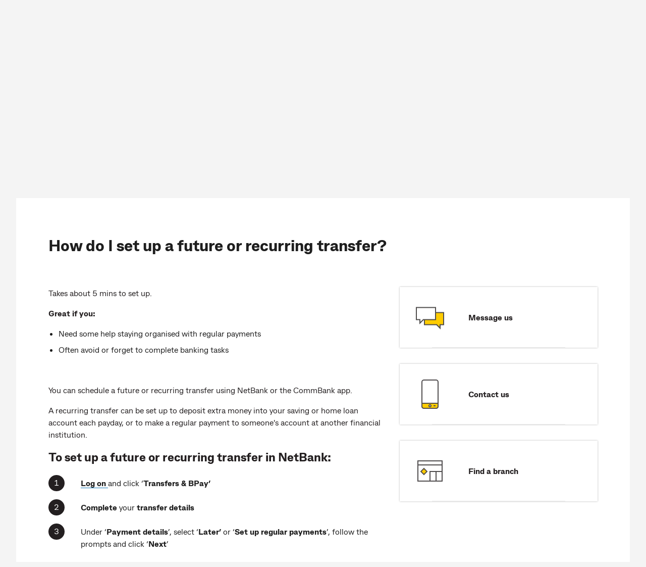

--- FILE ---
content_type: text/html;charset=utf-8
request_url: https://www.commbank.com.au/support.digital-banking.set-up-regular-netbank-transfers.html
body_size: 8071
content:




<!doctype html>
<html lang="en-AU">
    <head>
        
    <meta charset="utf-8"/>
    
    
        <title>How do I set up a future or recurring transfer?</title>
        <meta name="description" content=" You can schedule a funds transfer to occur on a future specified date, or dates, rather than the Transfer now option."/>
        <meta name="search title" content="Set up regular NetBank or CommBank app transfers"/>
        <meta name="category" content="Digital banking"/>
        <meta name="keyword" content="scheduled payments,future transfer,schedule future transactions"/>
    
    <meta name="keywords"/>
    <!-- meta tags set for adobe datalayer usage -->
    
    
    <!-- /* mutliple product id change */ -->
    







    
    
    
    
    
    
    

    
    




    
    <meta name="viewport" content="width=device-width, initial-scale=1"/>
    <meta http-equiv="X-UA-Compatible" content="IE=edge"/>
    
    
    
    <script defer="defer" type="text/javascript" src="https://rum.hlx.page/.rum/@adobe/helix-rum-js@%5E2/dist/rum-standalone.js" data-routing="env=prod,tier=publish,ams=Commonwealth Bank of Australia - Digital"></script>
<link rel="canonical" href="https://www.commbank.com.au/support.digital-banking.set-up-regular-netbank-transfers.html"/>
    <link rel="icon" type="image/vnd.microsoft.icon" href="/etc/designs/commbank-neo/favicon.ico"/>
    <link rel="shortcut icon" type="image/vnd.microsoft.icon" href="/etc/designs/commbank-neo/favicon.ico"/>
    <!-- atjs flickering fix -->
    
        
    
<script src="/etc.clientlibs/cba/commbank/clientlibs/clientlib-pagetop.min.f98b3fffbf8e783d95960873806ca5bc.js"></script>



    
    <script type="text/javascript" src="https://assets.commbank.com.au/s7viewers/libs/responsive_image.js"></script>
    


        <script language="JavaScript" type="text/javascript">
    window.dataLayer = window.dataLayer || [];

    window.dataLayer.push({
        event: 'content_landing',
        eventInfo: {
            title: 'CommBank support - CommBank',
            url: window.location.href.replace(location.search, ''),
            description: 'Find answers to your CommBank questions here - includes popular topics and banking FAQs. '
        }
    });

</script>
<!-- The datalayer object ends -->


    
    
<script src="/etc/clientlibs/commbank-plugins/clientlib-adobedatalayer.min.6112a8147012d729dfc2130cc63bda3d.js"></script>



    
    
<script src="/etc/clientlibs/commbank-plugins/commbankaep-launch.min.0f996b5219205c2251f0ab0ce191c45b.js"></script>










                  

	<script type="text/javascript" src='' async></script>
	




<!--script>

    var trackerID = s.c_r("CBATracker") ? "&d_dpuuid="+ s.c_r("CBATracker") : "";

      var oScript = document.createElement('script');
        oScript.type = 'text/javascript';
        oScript.async = false;
        if (typeof trackerID !== "undefined" && trackerID.length > 20) {
        oScript.src = "https://cba.demdex.net/event?d_stuff=1&d_dst=1&d_rtbd=json&d_cts=1&d_cb=aam_tnt_cb&d_dpid=604&d_dpuuid=" + trackerID;
        }
        else{
        oScript.src = "https://cba.demdex.net/event?d_stuff=1&d_dst=1&d_rtbd=json&d_cts=1&d_cb=aam_tnt_cb&d_dpid=604";
        }
        document.getElementsByTagName('head')[0].appendChild(oScript);

</script-->

<script>window.CQ = window.CQ || {}</script>



    
    
    
<script src="/etc.clientlibs/clientlibs/granite/jquery.min.f65891607efbe75b84a8031849cec6c7.js"></script>
<script src="/etc.clientlibs/clientlibs/granite/utils.min.308082b4c347f4fec37ffef277d39d0e.js"></script>
<script src="/etc.clientlibs/clientlibs/granite/jquery/granite.min.d9075d4175ab7b0e3ccf4305a4089645.js"></script>
<script src="/etc.clientlibs/foundation/clientlibs/jquery.min.dd9b395c741ce2784096e26619e14910.js"></script>
<script src="/etc.clientlibs/foundation/clientlibs/shared.min.e9d9a3990d7779c2e8e3361187f3d36b.js"></script>
<script src="/etc.clientlibs/cq/personalization/clientlib/personalization/jcarousel.min.715fa93c8f430320fa4746325ed18d48.js"></script>
<script src="/etc.clientlibs/cq/personalization/clientlib/underscore.min.3912d604e186dae4cc31e5f65dea7ef8.js"></script>
<script src="/etc/designs/commbank/clientlib-common.min.ee8e3c07f9bf7d80e6e524a9a2663128.js"></script>



    
    
<link rel="stylesheet" href="/etc.clientlibs/cba/commbank/clientlibs/clientlib-core.min.2f966cda376a210069a1a52d94851b50.css" type="text/css">



    
    
<link rel="stylesheet" href="/etc.clientlibs/cba/commbank/clientlibs/clientlib-react.min.16353132468d4de7685847c40eb534a9.css" type="text/css">



    
    
<link rel="stylesheet" href="/etc.clientlibs/cba/commbank/clientlibs/clientlib-main.min.027d252e6dcdfa5e010090217f6fd614.css" type="text/css">






    
    



    












        <!--SARA Implementation-->
        
    <script type="text/javascript">
        var sara = sara || {};
        sara.page = sara.page || {};
    </script>
    
    

        
        <script type="text/javascript">
            (function() {
                window.ContextHub = window.ContextHub || {};

                /* setting paths */
                ContextHub.Paths = ContextHub.Paths || {};
                ContextHub.Paths.CONTEXTHUB_PATH = "/etc/cloudsettings/default/contexthub";
                ContextHub.Paths.RESOURCE_PATH = "\/content\/commbank\u002Dneo\/support\/jcr:content\/contexthub";
                ContextHub.Paths.SEGMENTATION_PATH = "\/etc\/segmentation\/contexthub";
                ContextHub.Paths.CQ_CONTEXT_PATH = "";

                /* setting initial constants */
                ContextHub.Constants = ContextHub.Constants || {};
                ContextHub.Constants.ANONYMOUS_HOME = "/home/users/j/jR0-KMS3cy2ABCBGQA5a";
                ContextHub.Constants.MODE = "no-ui";
            }());
        </script><script src="/etc/cloudsettings/default/contexthub.kernel.js" type="text/javascript"></script>
        <script type="text/javascript" src="/etc/clientlibs/commbank/dist/js-bundle/vendor.js"></script>
        











<script type="text/javascript">

	var gloNavGlobalVars = {
		killAuthNav: true,
		netbankTrackerCookie: '_CBATracker',
		switchbladeEndPoint: 'https://www.commbank.com.au/innovate/switchblade/v0/rules/functions/evaluate/',
		switchbladeFeaturePath: 'CDP/Digital/GlobalNav/Pilot',
		netbankIdentityApi: 'https://www.my.commbank.com.au/netbank/NetBankIdentity/pub/api/Identity',
		killSwitchblade: true,
		netbankIdentityTimeout: 2000,
		switchbladeTimeout: 2000,
        globalNavigationStatusCheckingInProgress: false,
		isGlobalNavigationStatusChecked: false,
		globalNavigationStatusResponse: false
	};

</script>
    </head>
    <body>
        
			<script type="text/javascript">
            	var search_service = 'https:\/\/www.commbank.com.au\/digital\/search\/v0\/';
			</script>
            <div class="page-lockout "></div>
        
        
<script type="text/javascript">
    $CQ(function() {
        CQ_Analytics.SegmentMgr.loadSegments("\/etc\/segmentation");
        CQ_Analytics.ClientContextUtils.init("\/etc\/clientcontext\/default", "\/content\/commbank\u002Dneo\/support");

        
    });
</script>

<div class="skip-links-module">
<span class="visuallyhidden" id="skip-default-focus" tabindex="-1"></span>
<a class="skip-to-links" data-tracker-type="link" data-target="#skipmaincontent" id="skip-maincontent" href="#skipmaincontent"><span class="focus-box"><span class="border-box">Skip to main content</span></span></a>
<a class="skip-to-links" data-tracker-type="link" data-target="#skiplogon" id="skip-logon" href="#skiplogon"><span class="focus-box"><span class="border-box">Skip to log on</span></span></a>
<a class="skip-to-links" data-tracker-type="link" data-target="#skipsearch" id="skip-search" href="#skipsearch"><span class="focus-box"><span class="border-box">Skip to search</span></span></a>
<a class="skip-to-links" id="skip-accessibility"><span class="focus-box"><span class="border-box">Accessibility at CommBank</span></span></a>
</div>





    
    
    <div class="commbank-header">
    
    
        <div class="commbank-header-module">
            <ul class="commbank-list">
                <a role="button" href="#" aria-label="main menu" data-tracker-type="iatopnavigationgloba" datacollection-tracker-type="menu-open" data-tracker-locationid="mv_burger" class="hamburger-menu-icon">
                    <li class="icon-menu" role="presentation"></li>
                </a>
                <li class="commbank-logo">
                    <a href="https://www.commbank.com.au/?ei=mv_cbalogo" data-tracker-type="header-logo">
                        <img src="https://www.commbank.com.au/content/dam/commbank/commBank-logo.svg" alt="CommBank homepage"/>
                    </a>
                </li>
                
                    <li>
                        <a href="https://www.commbank.com.au/banking.html?ei=mv_banking" data-tracker-type="header-menu">Banking</a>
                    </li>
                    
                
                    <li>
                        <a href="https://www.commbank.com.au/home-loans.html?ei=mv_home-loans" data-tracker-type="header-menu">Home loans</a>
                    </li>
                    
                
                    <li>
                        <a href="https://www.commbank.com.au/insurance.html?ei=mv_insurance" data-tracker-type="header-menu">Insurance</a>
                    </li>
                    
                
                    <li>
                        <a href="https://www.commbank.com.au/investing-and-super.html?ei=mv_investing-super" data-tracker-type="header-menu">Investing &amp; super</a>
                    </li>
                    
                
                    <li>
                        <a href="https://www.commbank.com.au/business.html?ei=mv_business" data-tracker-type="header-menu">Business</a>
                    </li>
                    
                
                    <li>
                        <a href="https://www.commbank.com.au/institutional.html?ei=mv_institutional" data-tracker-type="header-menu">Institutional</a>
                    </li>
                    
                
                    <li>
                        <a href="https://www.commbank.com.au/commbank-yello.html?ei=mv_cbyello" data-tracker-type="header-menu">CommBank Yello</a>
                    </li>
                    
                
            </ul>
            <ul class="commbank-header-search-wrapper">
                <li class="commbank-header-search-box">
                    <a href="#" role="button" data-toggle-search aria-label="search" data-tracker-locationid="mv_search" datacollection-tracker-type="search-open" data-tracker-type="iatopnavigationgloba" class="commbank-header-search-input" id="skipsearch">
                        <span class="icon-search" role="presentation"></span>
                    </a>
                </li>
                <li>
                    <a href="#" role="button" class="commbank-header-login" aria-label="Login" data-tracker-locationid="log-on" datacollection-tracker-type="logon-open" data-tracker-type="iatopnavigationgloba" id="skiplogon">
                        <span class="icon-padlock" role="presentation"></span>
                        <span class="login">Log on</span>
                    </a>
                </li>
            </ul>
        </div>
        <div id="logonOverlay" style="display:none"></div>
        <!-- LOGON Model Starts -->
        <div id="logonDialog" role="dialog" aria-label="open logon menu" style="z-index: 999">
            <div id="logonModal" style="display:none">
                <div class="logon-inner-panel">
                    <div class="logon-white-panel">
                        <ul class="logon-menu">
                            <li>
                                <a href="https://www.my.commbank.com.au/netbank/Logon/Logon.aspx?ei=mv_logon-NB" class="logon-list-item">NetBank log on
                                    <span class="hc2-icon-arrow-right" role="presentation"></span>
                                </a>
                            </li>
                        
                            <li>
                                <a href="https://www.my.commbiz.commbank.com.au/?ei=mv_logon-commbiz&cbaauth=prelogin" class="logon-list-item">CommBiz log on
                                    <span class="hc2-icon-arrow-right" role="presentation"></span>
                                </a>
                            </li>
                        
                            <li>
                                <a href="https://www2.commsec.com.au/secure/login?ei=mv_logon-commsec" class="logon-list-item">CommSec log on
                                    <span class="hc2-icon-arrow-right" role="presentation"></span>
                                </a>
                            </li>
                        </ul>
                    </div>
                    <a role="button" href="#" class="logon-cross-button-panel" aria-label="Close Logon menu" data-tracker-locationid="log-on-close" datacollection-tracker-type="logon-close" data-tracker-type="iatopnavigationgloba" id="logon-cross">
                    <span class="icon-cross" role="presentation">
                    </span>
                    </a>
                </div>
            </div>
        </div>
        <!-- LOGON Model End -->
        <!-- Hamburger Modal Start -->
        <div id="hamDialog" role="dialog" aria-label="Open Navigation Menu" style="z-index: 999">
            <div id="hamModal" style="display:none">
                <div class="hamburger-menu">
                    <div class="hamburger-menu-list">
                        <ul>
                            
                                <li>
                                    <a href="https://www.commbank.com.au/banking.html?ei=mv_banking" data-tracker-type="header-menu">Banking</a>
                                </li>
                            
                                <li>
                                    <a href="https://www.commbank.com.au/home-loans.html?ei=mv_home-loans" data-tracker-type="header-menu">Home loans</a>
                                </li>
                            
                                <li>
                                    <a href="https://www.commbank.com.au/insurance.html?ei=mv_insurance" data-tracker-type="header-menu">Insurance</a>
                                </li>
                            
                                <li>
                                    <a href="https://www.commbank.com.au/investing-and-super.html?ei=mv_investing-super" data-tracker-type="header-menu">Investing &amp; super</a>
                                </li>
                            
                                <li>
                                    <a href="https://www.commbank.com.au/business.html?ei=mv_business" data-tracker-type="header-menu">Business</a>
                                </li>
                            
                                <li>
                                    <a href="https://www.commbank.com.au/institutional.html?ei=mv_institutional" data-tracker-type="header-menu">Institutional</a>
                                </li>
                            
                                <li>
                                    <a href="https://www.commbank.com.au/commbank-yello.html?ei=mv_cbyello" data-tracker-type="header-menu">CommBank Yello</a>
                                </li>
                            
                            <hr role="presentation"/>
                            
                                <li>
                                    <a href="https://www.commbank.com.au/digital/locate-us/?ei=mv_locate-us" data-tracker-type="header-menu">Locate us</a>
                                </li>
                            
                                <li>
                                    <a href="http://www.commbank.com.au/support.html?ei=mv_support" data-tracker-type="header-menu">Help &amp; support</a>
                                </li>
                            
                        </ul>
                    </div>
                </div>
                <div class="icon-cross-div">
                    <a role="button" href="#" aria-label="Close Navigation menu" data-tracker-locationid="mv_burger-close" datacollection-tracker-type="menu-close" data-tracker-type="iatopnavigationgloba" id="ham-icon-cross">
                <span class="icon-cross" role="presentation">
                </span>
                    </a>
                </div>
            </div>
        </div>
        <!-- Hamburger modal End -->
        
    <!-- Help module Edit mode -->
    
    <!-- Model Start -->
    
        <div role="dialog" aria-labelledby="dialog-label" id="dialog1" aria-modal="true" style="z-index: 999">
    
    <div id="searchModal" class="header-modal" style="display:none">
        <div id="dialog-label" class="sr-only">CommBank Search. Dialog start.</div>
        <!-- Modal content -->
        <div class="modal-content">
            <a href="#" class="header-search-back-button" data-tracker-locationid="mv_search_back" datacollection-tracker-type="search-back" data-tracker-type="iatopnavigationgloba">
                <input type="image" src="/content/dam/commbank/back-arrow.svg" alt="back" class="header-search-back"/></input></a>
            <label class="sr-only" for="header-search-input-box">Search CommBank. Start typing…</label>
            
                <div class="header-search-input-wrapper">
                    <input class="header-search-input" id="header-search-input-box" placeholder="Start typing..." type="text" autocomplete="off" header-search-domain="https://www.commbank.com.au" header-domain-api="/digital/search/v0"/>
                    <input type="image" src="/content/dam/commbank/close-icon.svg" alt="Clear search term" class="header-search-close"/></input>
                </div>
            
        </div>
        <!-- Result section start-->
        <div class="header-search-result-wrapper">
            <div class="header-search-result-inner"></div>
        </div>
        <!-- Result section End-->
        <!-- Popular Result section start-->
        <div class="header-popular-wrapper">
            <div class="popular-search-category">
                <h3>Popular searches</h3>
            </div>
            <ul class="popular-search-title">
                
                    <li>
                        
                            <a aria-label="Popular searches;Travel insurance" href="https://www.commbank.com.au/travel/travel-insurance.html?ei=mv_search-pop1">
                        
                        
                        <p>Travel insurance</p>
                        <span class="hc2-icon-arrow-right"></span>
                        </a>
                    </li>
                
                    <li>
                        
                        
                            <a aria-label="Foreign exchange calculator" href="https://www.commbank.com.au/international/foreign-exchange-calculator.html?ei=mv_search-pop2">
                        
                        <p>Foreign exchange calculator</p>
                        <span class="hc2-icon-arrow-right"></span>
                        </a>
                    </li>
                
                    <li>
                        
                        
                            <a aria-label="Discharge/ Refinance authority form" href="https://www.commbank.com.au/digital/home-loan-forms/mortgage-discharge/start?ei=glo-search-pop3">
                        
                        <p>Discharge/ Refinance authority form</p>
                        <span class="hc2-icon-arrow-right"></span>
                        </a>
                    </li>
                
                    <li>
                        
                        
                            <a aria-label="Activate a CommBank card" href="https://www.commbank.com.au/support/how-do-i-activate-my-commbank-card.html?ei=mv_search-pop4">
                        
                        <p>Activate a CommBank card</p>
                        <span class="hc2-icon-arrow-right"></span>
                        </a>
                    </li>
                
                    <li>
                        
                        
                            <a aria-label="Cardless cash" href="https://www.commbank.com.au/digital-banking/cardless-cash.html?ei=mv_search-pop5">
                        
                        <p>Cardless cash</p>
                        <span class="hc2-icon-arrow-right"></span>
                        </a>
                    </li>
                
                    <li>
                        
                        
                            <a aria-label="Interest rates &amp; fees" href="https://www.commbank.com.au/products/interest-rates-and-fees.html?ei=mv_search-pop6">
                        
                        <p>Interest rates &amp; fees</p>
                        <span class="hc2-icon-arrow-right"></span>
                        </a>
                    </li>
                
            </ul>
        </div>
        <!-- Popular Result section End-->
        <div class="header-help-section-wrapper">




    
    
    <div class="help">
    <div class="we-can-help-module standard-spacing  ">
        
        <ul class="items-3">
            <li>
                <a title="Help &amp; support" href="https://www.commbank.com.au/support.html?ei=mv_search-support" data-tracker-type="help" data-tracker_ei="default_0_1" data-tracker-id="default_0_1">
                    
                        <img alt=" " src="/content/dam/commbank-assets/pictograms/ds_pictogram_support2.svg" aria-hidden="true"/>
                    
                    <div class="content">
                        
                        
                            <p class="h3 para">Help &amp; support</p>
                        
                    </div>
                </a>
            </li>
        
            <li>
                <a title="Locate us" href="https://www.commbank.com.au/digital/locate-us/?ei=mv_search-locate" data-tracker-type="help" data-tracker_ei="default_0_2" data-tracker-id="default_0_2">
                    
                        <img alt=" " src="/content/dam/commbank-assets/pictograms/branch_pictograms.svg" aria-hidden="true"/>
                    
                    <div class="content">
                        
                        
                            <p class="h3 para">Locate us</p>
                        
                    </div>
                </a>
            </li>
        
            <li>
                <a title="Contact us" href="https://www.commbank.com.au/support/contact-us.html?ei=mv_search-contact" data-tracker-type="help" data-tracker_ei="default_0_3" data-tracker-id="default_0_3">
                    
                        <img alt=" " src="/content/dam/commbank-assets/pictograms/mobile_call_us_pictograms.svg" aria-hidden="true"/>
                    
                    <div class="content">
                        
                        
                            <p class="h3 para">Contact us</p>
                        
                    </div>
                </a>
            </li>
        </ul>
    </div>
    

</div>


</div>
    </div>
    </div>

    
    <!-- Search Model End -->

    <!-- Newsroom header start-->
    
    <!-- Newsroom header end-->
    <!-- foresight header start-->
    
    <!--Foresight header end-->


</div>




<div class="container-fluid app honeycomb" id="skipmaincontent" tabindex="-1">
    




    
    
    <div class="heading">
    <article class="heading-module landing">
        
            <h1>Search support and FAQs</h1>
            
         
        
    </article>

</div>


    
    
    <div class="filter-box">
	<article class="support-filter-module">
		<div class="support-filter-box">
			<div class="support-filter-search">
				<span class="icon-search"></span>
			</div>
			<input class="support-filter-bar" id="search-filter-input" placeholder="Search for support articles" aria-label="Search for support articles" type="text" autocomplete="off" dp-domain-url="https://www.commbank.com.au" dp-domain-api="/digital/search/v0" support-search-provider="commbank_support_v2"/>
			<div class="support-filter-close">
				<img src="/content/dam/commbank/close-icon.svg" alt="Clear search term"/>
			</div>
		</div>
		<!-- Empty div to load suggestions from Filter box -->
		<div class="support-item-inner">
			<div class="support-result-wrapper">
				<div class="support-search-title">
				</div>
			</div>
		</div>
	</article>

</div>



    
    <div class="container content-container">
        <!-- Empty div to load Experience fragment content -->
        <div id="support-fragment" name="support"></div>
        




    
    
    <div class="column">
    <div class="column-module  ">
        <!-- variation classes: one-column, two-column, three-column, four-column -->
        <div class="column-combo standard-spacing three-column ">

            <!--header section can be conditionally hide under three/four column layout -->
            <div class="header-section">
                <h2>Popular searches
</h2>
            </div>

            <div class="content-section">

                
                
                    <ul class="item-section">
                        
                            <li class="item">
                                <div class="item-inner">
                                    
                                    <ul>
<li><a data-tracker-type="richtext" dtmtracker="@@@@@@" href="/business/support.html?ei=pop_BusSupport">Business support</a></li>
<li><a data-tracker-type="richtext" dtmtracker="@@@@@@" href="/support/financial-support/cost-of-living.html?ei=pop_COL">Cost of living support</a></li>
<li><a href="/support/lost-stolen-or-damaged-card-support-page.html?ei=pop_LostStolenCard" data-tracker-type="richtext" dtmtracker="@@@@@@">Report a card lost, stolen or damaged</a></li>
</ul>

                                    
                                    
                                    
                                </div>
                        
                            <li class="item">
                                <div class="item-inner">
                                    
                                    <ul>
<li><a href="https://www.commbank.com.au/support.cards.activate-card.html?ei=pop_ActivateCard" data-tracker-type="richtext" dtmtracker="@@@@@@">Activate a CommBank card</a></li>
<li><a href="/support.banking.how-long-to-transfer-money.html?ei=pop_MoneyTransferTimes" data-tracker-type="richtext" dtmtracker="@@@@@@">Explain money transfer times</a></li>
<li><a href="/support.banking.explain-pending-transactions.html?ei=ExplainPendingTransactions" data-tracker-type="richtext" dtmtracker="@@@@@@">Explain pending transactions</a></li>
</ul>

                                    
                                    
                                    
                                </div>
                        
                            <li class="item">
                                <div class="item-inner">
                                    
                                    <ul>
<li><a href="/support.banking.what-is-a-bsb-number.html">What's a BSB number?</a></li>
<li><a href="/support.bank-accounts.how-do-i-close-my-commbank-account.html" style="background-color: rgb(255,255,255);">Close/cancel a CommBank account</a></li>
<li><a data-tracker-type="richtext" dtmtracker="@@@@@@" href="/support/disputing-a-transaction.html">How do I dispute a transaction?</a></li>
</ul>

                                    
                                    
                                    
                                </div>
                        
                        </li>
                    </ul>
                

            </div>

        </div>
        
            
        


        
    </div>
</div>



        
    </div>
    <div class="container no-color lower-section-container">
        




    
    
    <div class="help">
    <div class="we-can-help-module standard-spacing  ">
        <h2>We're here to help
</h2>
        <ul class="items-3">
            <li>
                <a title="Contact us" href="/support/contact-us.html" data-tracker-locationid="discover-more:contact-us" data-tracker-type="help" data-tracker_ei="default_0_1" data-tracker-id="default_0_1">
                    
                        <img alt=" " src="/content/dam/commbank-assets/pictograms/mobile_call_us_pictograms.svg" aria-hidden="true"/>
                    
                    <div class="content">
                        
                        
                            <p class="h3 para">Contact us</p>
                        
                    </div>
                </a>
            </li>
        
            <li>
                <a title="Financial difficulty" href="/support/financial-support/financial-hardship.html" data-tracker-type="help" data-tracker_ei="default_0_2" data-tracker-id="default_0_2">
                    
                        <img alt=" " src="/content/dam/commbank-assets/pictograms/insurance64_pictogram.svg" aria-hidden="true"/>
                    
                    <div class="content">
                        
                        
                            <p class="h3 para">Financial difficulty</p>
                        
                    </div>
                </a>
            </li>
        
            <li>
                <a title="Compliments and complaints" href="/support/compliments-and-complaints.html" data-tracker-type="help" data-tracker_ei="default_0_3" data-tracker-id="default_0_3">
                    
                        <img alt=" " src="/content/dam/commbank-assets/pictograms/questions_feedback_pictograms.svg" aria-hidden="true"/>
                    
                    <div class="content">
                        
                        
                            <p class="h3 para">Compliments and complaints</p>
                        
                    </div>
                </a>
            </li>
        </ul>
    </div>
    

</div>



        
    </div>
</div>






    
    
    <div class="commbank-footer"><footer class="hc-footer">
    <div class="container footer-nav bg-light standard-spacing bottom-divider">
        <a class="scroll-to-top" id="scrollTrigger" role="button" href="javascript:void(0);" data-tracker-locationid="Back-to-top" data-tracker-type="button" data-tracker_ei="default_0_1" data-tracker-id="default_0_1">
            <span class="visually-hidden">Back to top</span>
            <i class="hc-icon-arrow-up" aria-hidden="true"></i>
        </a>
        <div class="row">
            




    
    
    <div role="navigation" aria-labelledby="footerQuickLinks" class="col-12 col-sm-6 col-lg-3">
    <h4>QUICK LINKS</h4>


    <ul class="nav-links">
        <li>
            
            
                <a href="/support/security.html?ei=CB-footer_security" class="navlink" data-tracker-type="footer-link" target="_self">
            
            
            Security &amp; scams
            </a>
        </li>
    
        <li>
            
            
                <a href="/support.html?ei=CB-footer_Help" class="navlink" data-tracker-type="footer-link" target="_self">
            
            
            Help &amp; support
            </a>
        </li>
    
        <li>
            
            
                <a href="/support/financial-support/financial-hardship.html?ei=CB-footer_FinAssistance" class="navlink" data-tracker-type="footer-link" target="_self">
            
            
            Financial assistance
            </a>
        </li>
    
        <li>
            
            
                <a href="/support/compliments-and-complaints.html?ei=CB-footer_complaints" class="navlink" data-tracker-type="footer-link" target="_self">
            
            
            Complaints &amp; compliments
            </a>
        </li>
    
        <li>
            
            
                <a href="/about-us/accessibility.html?ei=CB-footer_accessibility" class="navlink" data-tracker-type="footer-link" target="_self">
            
            
            Accessibility
            </a>
        </li>
    </ul>


</div>


    
    
    <div role="navigation" aria-labelledby="footerQuickLinks" class="col-12 col-sm-6 col-lg-3">
    <h4>ABOUT US</h4>


    <ul class="nav-links">
        <li>
            
            
                <a href="/about-us.html?ei=CB-footer_aboutus" class="navlink" data-tracker-type="footer-link" target="_self">
            
            
            About CommBank
            </a>
        </li>
    
        <li>
            
            
                <a href="/about-us/careers.html?ei=CB-footer_careers" class="navlink" data-tracker-type="footer-link" target="_self">
            
            
            Careers at CommBank
            </a>
        </li>
    
        <li>
            
            
                <a href="/sustainability.html?ei=CB-footer_sustainability" class="navlink" data-tracker-type="footer-link" target="_self">
            
            
            Sustainability
            </a>
        </li>
    
        <li>
            
            
                <a href="/newsroom.html?ei=CB-footer_newsroom" class="navlink" data-tracker-type="footer-link" target="_self">
            
            
            Newsroom
            </a>
        </li>
    
        <li>
            
            
                <a href="/about-us/investors.html?ei=CB-footer_investors" class="navlink" data-tracker-type="footer-link" target="_self">
            
            
            Investor centre
            </a>
        </li>
    </ul>


</div>


    
    
    <div role="navigation" aria-labelledby="footerQuickLinks" class="col-12 col-sm-6 col-lg-3">
    <h4>IMPORTANT INFORMATION</h4>


    <ul class="nav-links">
        <li>
            
            
                <a href="/important-info.html?ei=CB-footer_ImportantDocs" class="navlink" data-tracker-type="footer-link" target="_self">
            
            
            Important documents
            </a>
        </li>
    
        <li>
            
            
                <a href="/about-us/opportunity-initiatives/policies-and-practices/banking-code-of-practice.html?ei=CB-footer_codeofpractice" class="navlink" data-tracker-type="footer-link" target="_self">
            
            
            Banking Code of Practice
            </a>
        </li>
    
        <li>
            
            
                <a href="/important-info/cookies.html?ei=CB-footer_cookies" class="navlink" data-tracker-type="footer-link" target="_self">
            
            
            Cookies policy
            </a>
        </li>
    
        <li>
            
            
                <a href="/support/privacy.html?ei=CB-footer_privacy" class="navlink" data-tracker-type="footer-link" target="_self">
            
            
            Privacy statement
            </a>
        </li>
    
        <li>
            
            
                <a href="https://www.commbank.com.au/about-us/opportunity-initiatives/performance-reporting.html#social" class="navlink" data-tracker-type="footer-link" target="_self">
            
            
            Modern Slavery Statement
            </a>
        </li>
    </ul>


</div>



        </div>
    </div>
    <div class="container footer-copyright bg-light standard-spacing">
        <div class="row">
            <div class="col-12">
                
                    <p></p><p> </p>
<p>CommBank acknowledges the <a href="/about-us/opportunity-initiatives/opportunity-from-community/acknowledgement-of-country.html?ei=footer_aoc" data-tracker-type="richtext" dtmtracker="@@@@@@">Traditional Owners</a> of the lands across Australia as the continuing custodians of Country and Culture. We pay our respect to First Nations peoples and their Elders, past and present.</p>
<p> </p>
<p></p>

                        <p>&copy;<span id="year">2026</span> Commonwealth Bank of Australia ABN 48 123 123 124 AFSL and Australian credit licence 234945                   </p>
                
            </div>
        </div>
    </div>
        
</footer>
</div>




<!-- Added Marketing tag for support landing template -->





    <script>
        /** The script will fire googleCampaignTag on page load **/
        var tagDetails={'event':'pageLoad','floodlightConfigID':'DC-'+'10099469',
            'activityGroupTagString':'',
            'activityTagString':'',
            'countingMethod':'select'}

        var legacyFloodlight = false;

		function googleCampaignFloodLightTracking(tagDetails) {
              console.log("googleCampaignFloodLightTracking method....");
              if (typeof gtag !== "undefined" && legacyFloodlight === true) {
                gtag('event', 'conversion', {
                  'allow_custom_scripts': true,
                  'u1': '', 'u10': '', 'u11': '', 'u12': '', 'u14': '', 'u2': '', 'u3': '', 'u4': '',
                  'send_to': tagDetails.floodlightConfigID + "/" + tagDetails.activityGroupTagString + "/" + tagDetails.activityTagString + "+" + tagDetails.countingMethod
                });
              }
            }

        try{
            googleCampaignFloodLightTracking(tagDetails);
        }catch(e){
            console.error("Error in googleCampaignFloodLightTracking method "+e);
        }

        if (legacyFloodlight === true) {
            window.adobeDataLayer.push({
                'event': 'pageload-gc',
                'googlecampaign': {
                    'floodlightConfigID': 'DC-'+'10099469',
                    'activityGroupTagString': '',
                    'activityTagString': '',
                    'countingMethod': 'select'
                }
            });
        }
    </script>
    <noscript>
        <img src="https://ad.doubleclick.net/ddm/activity/src=10099469;type=;cat=;dc_lat=;dc_rdid=;tag_for_child_directed_treatment=;ord=1?" width="1" height="1" alt=""/>
    </noscript>




<div itemscope itemtype="http://schema.org/Organization" style="display:none;">
    <a itemprop="url" href="https://www.commbank.com.au/">Commonwealth Bank</a>
    <img itemprop="logo" src="https://www.commbank.com.au/content/dam/commbank/images/global/cba-diamond.gif"/>
</div>
        
    
    
    
    <div class="cloudservice testandtarget"></div>
<div class="cloudservice datacollection">

	<script type="text/javascript" src='' async></script>
	
</div>


    
    
<script src="/etc.clientlibs/core/wcm/components/commons/site/clientlibs/container.min.f103c0d3728926b3e68183cb0f66a564.js"></script>
<script src="/etc.clientlibs/cba/commbank/clientlibs/clientlib-core.min.45fef3604af02efef368386dcc733901.js"></script>



    
    <script type="text/javascript" src="/etc/clientlibs/commbank/dist/js-bundle/lottie.js"></script>
    <script type="text/javascript" src="/etc/clientlibs/commbank/dist/js-bundle/jspdf.umd.min.js"></script>
    
    
<script src="/etc.clientlibs/cba/commbank/clientlibs/clientlib-react.min.229c46f46eb74130ba433ce601751721.js"></script>



    
    
<script src="/etc.clientlibs/cba/commbank/clientlibs/clientlib-main.min.813706fade7da4a0e12a73debd417206.js"></script>





    <script>(function(){function c(){var b=a.contentDocument||a.contentWindow.document;if(b){var d=b.createElement('script');d.innerHTML="window.__CF$cv$params={r:'9c639b0ece5899fe',t:'MTc2OTgwMzc1My4wMDAwMDA='};var a=document.createElement('script');a.nonce='';a.src='/cdn-cgi/challenge-platform/scripts/jsd/main.js';document.getElementsByTagName('head')[0].appendChild(a);";b.getElementsByTagName('head')[0].appendChild(d)}}if(document.body){var a=document.createElement('iframe');a.height=1;a.width=1;a.style.position='absolute';a.style.top=0;a.style.left=0;a.style.border='none';a.style.visibility='hidden';document.body.appendChild(a);if('loading'!==document.readyState)c();else if(window.addEventListener)document.addEventListener('DOMContentLoaded',c);else{var e=document.onreadystatechange||function(){};document.onreadystatechange=function(b){e(b);'loading'!==document.readyState&&(document.onreadystatechange=e,c())}}}})();</script></body>
</html>

--- FILE ---
content_type: text/html;charset=utf-8
request_url: https://www.commbank.com.au/content/experience-fragments/support/digital-banking/set-up-regular-netbank-transfers/set-up-regular-netbank-transfers.html
body_size: 2228
content:

<!DOCTYPE HTML>
<html>
    <head>
    <meta http-equiv="content-type" content="text/html; charset=UTF-8"/>
    
    <meta name="description" content=" You can schedule a funds transfer to occur on a future specified date, or dates, rather than the Transfer now option."/>
    
    
    
<script defer="defer" type="text/javascript" src="https://rum.hlx.page/.rum/@adobe/helix-rum-js@%5E2/dist/rum-standalone.js" data-routing="env=prod,tier=publish,ams=Commonwealth Bank of Australia - Digital"></script>
<link rel="stylesheet" href="/etc.clientlibs/foundation/clientlibs/main.min.42dcfbc5e10893857f7a4667a7ccc97d.css" type="text/css">
<script src="/etc.clientlibs/clientlibs/granite/jquery.min.f65891607efbe75b84a8031849cec6c7.js"></script>
<script src="/etc.clientlibs/clientlibs/granite/utils.min.308082b4c347f4fec37ffef277d39d0e.js"></script>
<script src="/etc.clientlibs/clientlibs/granite/jquery/granite.min.d9075d4175ab7b0e3ccf4305a4089645.js"></script>
<script src="/etc.clientlibs/foundation/clientlibs/jquery.min.dd9b395c741ce2784096e26619e14910.js"></script>
<script src="/etc.clientlibs/foundation/clientlibs/shared.min.e9d9a3990d7779c2e8e3361187f3d36b.js"></script>
<script src="/etc.clientlibs/foundation/clientlibs/main.min.be53d5d2acc50492007c4929cbe3ee9e.js"></script>



    
    

    








    

    

    
    <meta name="search title" content="Set up regular NetBank or CommBank app transfers"/>
    <meta name="category" content="digital-banking"/>
    <meta name="keyword" content="scheduled-payments,future-transfer,schedule-future-transactions"/>


    
    
<link rel="stylesheet" href="/etc.clientlibs/cba/commbank/clientlibs/clientlib-main.min.027d252e6dcdfa5e010090217f6fd614.css" type="text/css">



    



<script src="https://use.typekit.net/dje4ayd.js"></script>
<script>try {
    Typekit.load({async: true});
} catch (e) {
}</script>


    
    <title>How do I set up a future or recurring transfer?</title>
</head>
    <body class="xf-web-container">

<main class="support-module standard-spacing" tabindex="-1">
    <div>
    <article class="heading-module ">
        
        
            <h2>How do I set up a future or recurring transfer?</h2>
            
        
    </article>

</div>
    <article class="support-tab-wrapper">
        <article class="support-tab-content">
            <div class="support-content-parsys">




    
    
    <div class="content">
    <article class="content-module">
        <article class="support-text">
            <p>Takes about 5 mins to set up.</p>
<p><b>Great if you:</b></p>
<ul>
<li>Need some help staying organised with regular payments</li>
<li>Often avoid or forget to complete banking tasks</li>
</ul>
<p> </p>
<p>You can schedule a future or recurring transfer using NetBank or the CommBank app.</p>
<p>A recurring transfer can be set up to deposit extra money into your saving or home loan account each payday, or to make a regular payment to someone's account at another financial institution.</p>
<h3><b>To set up a future or recurring transfer in NetBank:</b></h3>
<ol class="large-disc">
<li><a><b>Log on </b></a>and click ‘<b>Transfers &amp; BPay’</b></li>
<li><b>Complete</b> your <b>transfer details</b></li>
<li>Under ‘<b>Payment details</b>’, select ‘<b>Later’</b> or ‘<b>Set up regular payments</b>’, follow the prompts and click ‘<b>Next</b>’</li>
</ol>
<p>To see upcoming scheduled transactions in NetBank, go to the ‘View accounts’ tab and select ‘Future transactions’.</p>
<h3><b>To set up a future or recurring transfer between your accounts in the CommBank app:</b></h3>
<ol class="large-disc">
<li><b>Log on</b>, tap ‘<b>Pay &amp; transfer</b>’, then tap ‘<b>Transfer between accounts</b>’</li>
<li><b>Enter your transfer details </b>and tap ‘<b>Transfer</b>’ at the top-right of your screen</li>
<li>Tap ‘<b>Transfer later</b>’ or ‘<b>Create a recurring transfer</b>’ and follow the prompts</li>
</ol>
<p>To see upcoming scheduled transactions in the<b> CommBank app</b>, tap <b>‘Accounts’</b>, then tap your account, then under <b>‘Activity’</b> you can see your scheduled payments, payments and tap for details.</p>
<p><b> </b></p>
<p><b>Note</b>: Scheduled transfers don’t replace any existing direct debit repayments that you may have set up.</p>

            
        </article>
        
    </article>
</div>


</div>
            
        </article>
        <aside class="support-related-wrapper">
            <div class="support-related-parsys">




    
    
    <div class="experiencefragment">

    
    

<div>
  




    
    
    <div class="minicard">
    
        <article class="card-module-alt bottom-divider">
            <article class="carditem">
    
    <div class="card mini hover-shadow">
        <a href="/support/messaging.html?ei=faqcontact_Messaging" data-tracker-locationid="Contact_udl_message" data-tracker-type="button" data-tracker_ei="default_0_1" data-tracker-id="default_0_1">
            <div class="img-container">     
            	
                	<img src="/content/dam/commbank-assets/pictograms/Messaging_120.svg" alt=" " aria-hidden="true"/>
            	
            	
                
            </div>
            <div class="card-container">
                <div class="card-header">
                    Message us
                </div>
            </div>
        </a>
    </div>
    
            </article>
        </article>
    
    
    

</div>


    
    
    <div class="minicard">
    
        <article class="card-module-alt bottom-divider">
            <article class="carditem">
    
    <div class="card mini hover-shadow">
        <a href="/support/contact-us.html?ei=faqcontact_ContactUs" data-tracker-type="button" data-tracker_ei="default_0_1" data-tracker-id="default_0_1">
            <div class="img-container">     
            	
                	<img src="/content/dam/commbank-assets/homepage/pictograms/Mobile_120.svg" alt=" " aria-hidden="true"/>
            	
            	
                
            </div>
            <div class="card-container">
                <div class="card-header">
                    Contact us
                </div>
            </div>
        </a>
    </div>
    
            </article>
        </article>
    
    
    

</div>


    
    
    <div class="minicard">
    
        <article class="card-module-alt bottom-divider">
            <article class="carditem">
    
    <div class="card mini hover-shadow">
        <a href="https://www.commbank.com.au/digital/locate-us/?service=branch&ei=faqcontact_FindBranch" data-tracker-type="button" data-tracker_ei="default_0_1" data-tracker-id="default_0_1">
            <div class="img-container">     
            	
                	<img src="/content/dam/commbank-assets/homepage/pictograms/Branch_120.svg" alt=" " aria-hidden="true"/>
            	
            	
                
            </div>
            <div class="card-container">
                <div class="card-header">
                    Find a branch
                </div>
            </div>
        </a>
    </div>
    
            </article>
        </article>
    
    
    

</div>



</div>

</div>


</div>
            
        </aside>
    </article>
</main>
<div class="support-guidance-wrapper">




</div>


<script type="text/javascript">
    if(document.location.pathname.includes("/content/experience-fragments/support")) {
        const type = "text/javascript";
        const script = "script";
        let vendorjs = document.createElement(script);
        vendorjs.type = type;
        vendorjs.src="/etc/clientlibs/commbank/dist/js-bundle/vendor.js";
        document.getElementsByTagName('body')[0].append(vendorjs);
        let mainjs = document.createElement(script);
        mainjs.type = type;
        mainjs.src="/etc.clientlibs/cba/commbank/clientlibs/clientlib-main.min.js";
        document.getElementsByTagName('body')[0].append(mainjs);
    }
</script>
<script type="text/javascript">
    if(document.location.pathname.includes("/content/experience-fragments/support")) {
        document.body.style.backgroundColor = "#fff";
        const headingModule =  document.getElementsByClassName('heading-module');
        const supportTabContent =  document.getElementsByClassName('support-content-parsys');
        const supportRelatedWrapper =  document.getElementsByClassName('support-related-parsys');
        for(i=0;i<headingModule.length;i++) {
            headingModule[i].style.marginLeft=50+"px";
        }
         for(i=0;i<supportTabContent.length;i++) {
            supportTabContent[i].style.marginLeft=50+"px";
        }
        for(i=0;i<supportRelatedWrapper.length;i++) {
            supportRelatedWrapper[i].style.marginRight=50+"px";
        }
    }
</script></body>
</html>


--- FILE ---
content_type: application/javascript; charset=UTF-8
request_url: https://www.commbank.com.au/cdn-cgi/challenge-platform/h/b/scripts/jsd/d251aa49a8a3/main.js?
body_size: 10387
content:
window._cf_chl_opt={AKGCx8:'b'};~function(e6,wA,wK,wv,wh,wz,wk,wM,e0,e2){e6=f,function(g,O,et,e5,e,b){for(et={g:508,O:498,e:373,b:533,B:488,C:313,a:284,o:383,X:358,x:367},e5=f,e=g();!![];)try{if(b=-parseInt(e5(et.g))/1*(parseInt(e5(et.O))/2)+-parseInt(e5(et.e))/3+parseInt(e5(et.b))/4*(parseInt(e5(et.B))/5)+-parseInt(e5(et.C))/6+-parseInt(e5(et.a))/7+parseInt(e5(et.o))/8*(parseInt(e5(et.X))/9)+parseInt(e5(et.x))/10,O===b)break;else e.push(e.shift())}catch(B){e.push(e.shift())}}(Q,962767),wA=this||self,wK=wA[e6(464)],wv={},wv[e6(499)]='o',wv[e6(446)]='s',wv[e6(295)]='u',wv[e6(463)]='z',wv[e6(347)]='n',wv[e6(368)]='I',wv[e6(369)]='b',wh=wv,wA[e6(413)]=function(g,O,B,C,b5,b4,b3,ef,o,x,S,N,Z,I,i){if(b5={g:392,O:321,e:552,b:392,B:505,C:522,a:485,o:522,X:485,x:543,S:391,m:308,N:406,Z:304,I:546,i:545,y:447},b4={g:473,O:308,e:535},b3={g:483,O:525,e:530,b:429},ef=e6,o={'KvUgg':function(y,J){return y(J)},'LrRJo':function(J,U){return U===J},'hlpGn':function(J,U){return J+U}},null===O||O===void 0)return C;for(x=wR(O),g[ef(b5.g)][ef(b5.O)]&&(x=x[ef(b5.e)](g[ef(b5.b)][ef(b5.O)](O))),x=g[ef(b5.B)][ef(b5.C)]&&g[ef(b5.a)]?g[ef(b5.B)][ef(b5.o)](new g[(ef(b5.X))](x)):function(y,eg,J){for(eg=ef,y[eg(b4.g)](),J=0;J<y[eg(b4.O)];y[J+1]===y[J]?y[eg(b4.e)](J+1,1):J+=1);return y}(x),S='nAsAaAb'.split('A'),S=S[ef(b5.x)][ef(b5.S)](S),N=0;N<x[ef(b5.m)];Z=x[N],I=wL(g,O,Z),o[ef(b5.N)](S,I)?(i=o[ef(b5.Z)]('s',I)&&!g[ef(b5.I)](O[Z]),ef(b5.i)===o[ef(b5.y)](B,Z)?X(B+Z,I):i||X(B+Z,O[Z])):X(B+Z,I),N++);return C;function X(y,J,eQ){eQ=f,Object[eQ(b3.g)][eQ(b3.O)][eQ(b3.e)](C,J)||(C[J]=[]),C[J][eQ(b3.b)](y)}},wz=e6(480)[e6(309)](';'),wk=wz[e6(543)][e6(391)](wz),wA[e6(310)]=function(O,B,bQ,b9,eO,C,o,X,x,S,m){for(bQ={g:390,O:553,e:474,b:514,B:553,C:308,a:474,o:553,X:308,x:386,S:429,m:390,N:315},b9={g:390},eO=e6,C={},C[eO(bQ.g)]=function(N,Z){return N+Z},C[eO(bQ.O)]=function(N,Z){return N<Z},C[eO(bQ.e)]=function(N,Z){return Z===N},o=C,X=Object[eO(bQ.b)](B),x=0;o[eO(bQ.B)](x,X[eO(bQ.C)]);x++)if(S=X[x],o[eO(bQ.a)]('f',S)&&(S='N'),O[S]){for(m=0;o[eO(bQ.o)](m,B[X[x]][eO(bQ.X)]);-1===O[S][eO(bQ.x)](B[X[x]][m])&&(wk(B[X[x]][m])||O[S][eO(bQ.S)](o[eO(bQ.m)]('o.',B[X[x]][m]))),m++);}else O[S]=B[X[x]][eO(bQ.N)](function(N,ew){return ew=eO,o[ew(b9.g)]('o.',N)})},wM=null,e0=wD(),e2=function(BK,BA,Bn,Bs,BT,BN,Bm,ey,O,e,b,B){return BK={g:550,O:324,e:445,b:400,B:425,C:555,a:448},BA={g:401,O:425,e:462,b:484,B:312,C:551,a:288,o:309,X:449,x:452,S:352,m:501,N:418,Z:551,I:478,i:302,y:542,c:429,J:334,U:296,T:410,s:551,H:382,n:302,P:449,d:551,A:518,K:356,v:365,h:551,G:449,L:378,R:341,z:551,k:384,M:491,W:502,j:491,E:551,Y:496,V:306,F:401},Bn={g:344,O:308},Bs={g:357,O:432,e:542,b:308,B:491,C:483,a:525,o:530,X:483,x:525,S:530,m:334,N:537,Z:487,I:483,i:530,y:497,c:493,J:426,U:379,T:429,s:426,H:411,n:333,P:350,d:352,A:476,K:429,v:411,h:500,G:302,L:544,R:551,z:297,k:309,M:294,W:470,j:429,E:402,Y:530,V:426,F:443,l:348,D:345,Q0:429,Q1:349,Q2:294,Q3:342,Q4:426,Q5:388,Q6:325,Q7:534,Q8:435,Q9:551,QQ:393,Qf:349,Qg:435,QO:345,Qw:381,Qe:316,Qb:419,QB:524,QC:428,Qa:416,Qo:329,QX:451,Qx:293,QS:525,Qm:389,Qr:351,QN:414,QZ:523,QI:429,Qq:476,Qi:501,Qy:333,Qc:417,Qu:430,QJ:350,QU:429,QT:363,Qs:380,QH:375,Qn:341},BT={g:356},BN={g:501},Bm={g:300,O:306,e:490},ey=e6,O={'AqUIW':function(C,a){return C==a},'uBNsF':function(C,a){return C<a},'xKtUO':function(C,a){return a|C},'srqyx':function(C,a){return C(a)},'JloTN':function(C,a){return C|a},'BBKuP':function(C,a){return C(a)},'nYqfy':function(C,a){return C&a},'HjXUH':function(C,a){return C<<a},'Mxopz':function(C,a){return C<a},'kpLnh':function(C,a){return a==C},'mFEDv':function(C,a){return C!==a},'LyFHr':ey(BK.g),'mJzjR':ey(BK.O),'tviVY':function(C,a){return C-a},'dHjMf':function(C,a){return C>a},'tnkll':function(C,a){return C==a},'ppcOY':function(C,a){return C==a},'CyiWY':function(C,a){return C|a},'GZnUs':function(C,a){return C(a)},'JoyfZ':ey(BK.e),'LrcWg':ey(BK.b),'OkUiz':function(C,a){return C>a},'jfFrT':function(C,a){return C<<a},'UNjtf':function(C,a){return C(a)},'qqGwq':function(C,a){return C-a},'pSDnr':function(C,a){return C(a)},'dDzIB':function(C,a){return C==a},'lvAVX':ey(BK.B),'RvrUU':function(C,a){return C(a)},'PYBEx':function(C,a){return C>a},'WHVIg':function(C,a){return a*C},'emWyP':function(C,a){return C<a},'rnBFs':function(C,a){return C(a)},'vopyi':function(C,a){return a!=C},'nRGYe':function(C,a){return C!=a},'UijhY':function(C,a){return a*C},'bsQuP':function(C,a){return C-a},'koWDS':function(C,a){return C(a)},'kgTty':function(C,a){return a===C},'qsYYm':function(C,a){return C+a}},e=String[ey(BK.C)],b={'h':function(C,BS,ec,a,o){return BS={g:300,O:491},ec=ey,a={},a[ec(Bm.g)]=ec(Bm.O),o=a,O[ec(Bm.e)](null,C)?'':b.g(C,6,function(X,eu){return eu=ec,o[eu(BS.g)][eu(BS.O)](X)})},'g':function(C,o,X,Bu,By,BI,Br,eJ,x,S,N,Z,I,i,y,J,U,T,s,H,z,P,A,K,L,R){if(Bu={g:350},By={g:417},BI={g:302},Br={g:490},eJ=ey,x={'fVnuu':eJ(Bs.g),'xDZpZ':function(G,L,eU){return eU=eJ,O[eU(Br.g)](G,L)},'EonPo':function(G,L,eT){return eT=eJ,O[eT(BN.g)](G,L)},'AMDAs':function(G,L){return G(L)},'jvnrx':function(G,L,es){return es=eJ,O[es(BI.g)](G,L)},'ZexNn':function(G,L){return G-L},'NEGKc':function(G,L){return L|G},'wCHfF':function(G,L,eH){return eH=eJ,O[eH(By.g)](G,L)},'lYoMy':function(G,L){return G>L},'HGLAw':function(G,L,en){return en=eJ,O[en(Bu.g)](G,L)},'iFgLH':function(G,L){return G&L},'GAXDX':function(G,L){return L==G},'reMzu':function(G,L,eP){return eP=eJ,O[eP(BT.g)](G,L)},'Pcqvk':eJ(Bs.O)},O[eJ(Bs.e)](null,C))return'';for(N={},Z={},I='',i=2,y=3,J=2,U=[],T=0,s=0,H=0;H<C[eJ(Bs.b)];H+=1)if(P=C[eJ(Bs.B)](H),Object[eJ(Bs.C)][eJ(Bs.a)][eJ(Bs.o)](N,P)||(N[P]=y++,Z[P]=!0),A=I+P,Object[eJ(Bs.X)][eJ(Bs.x)][eJ(Bs.S)](N,A))I=A;else if(O[eJ(Bs.m)](O[eJ(Bs.N)],eJ(Bs.Z))){if(Object[eJ(Bs.I)][eJ(Bs.a)][eJ(Bs.i)](Z,I)){if(O[eJ(Bs.m)](O[eJ(Bs.y)],eJ(Bs.c))){if(256>I[eJ(Bs.J)](0)){for(S=0;S<J;T<<=1,s==O[eJ(Bs.U)](o,1)?(s=0,U[eJ(Bs.T)](X(T)),T=0):s++,S++);for(K=I[eJ(Bs.s)](0),S=0;O[eJ(Bs.H)](8,S);T=O[eJ(Bs.n)](O[eJ(Bs.P)](T,1),K&1),O[eJ(Bs.d)](s,o-1)?(s=0,U[eJ(Bs.T)](X(T)),T=0):s++,K>>=1,S++);}else{for(K=1,S=0;S<J;T=O[eJ(Bs.P)](T,1)|K,O[eJ(Bs.A)](s,o-1)?(s=0,U[eJ(Bs.K)](X(T)),T=0):s++,K=0,S++);for(K=I[eJ(Bs.s)](0),S=0;O[eJ(Bs.v)](16,S);T=O[eJ(Bs.h)](T<<1,O[eJ(Bs.G)](K,1)),o-1==s?(s=0,U[eJ(Bs.K)](O[eJ(Bs.L)](X,T)),T=0):s++,K>>=1,S++);}i--,i==0&&(i=Math[eJ(Bs.R)](2,J),J++),delete Z[I]}else for(L=x[eJ(Bs.z)][eJ(Bs.k)]('|'),R=0;!![];){switch(L[R++]){case'0':x[eJ(Bs.M)](0,i)&&(y=S,J=U(T++));continue;case'1':s|=(x[eJ(Bs.W)](0,z)?1:0)*H;continue;case'2':z=N&Z;continue;case'3':I>>=1;continue;case'4':i<<=1;continue}break}}else for(K=N[I],S=0;S<J;T=T<<1|1.79&K,s==o-1?(s=0,U[eJ(Bs.j)](O[eJ(Bs.E)](X,T)),T=0):s++,K>>=1,S++);I=(i--,0==i&&(i=Math[eJ(Bs.R)](2,J),J++),N[A]=y++,String(P))}else{if(Qj[eJ(Bs.X)][eJ(Bs.a)][eJ(Bs.Y)](QE,QY)){if(256>gI[eJ(Bs.V)](0)){for(On=0;OP<Od;OK<<=1,Ov==Oh-1?(OG=0,OL[eJ(Bs.K)](x[eJ(Bs.F)](OR,Oz)),Ok=0):Ot++,OA++);for(OM=OW[eJ(Bs.J)](0),Oj=0;8>OE;OV=OF<<1|x[eJ(Bs.l)](Ol,1),Op==x[eJ(Bs.D)](OD,1)?(w0=0,w1[eJ(Bs.Q0)](x[eJ(Bs.F)](w2,w3)),w4=0):w5++,w6>>=1,OY++);}else{for(w7=1,w8=0;w9<wQ;wg=x[eJ(Bs.Q1)](wO<<1.2,ww),x[eJ(Bs.Q2)](we,wb-1)?(wB=0,wC[eJ(Bs.j)](x[eJ(Bs.Q3)](wa,wo)),wX=0):wx++,wS=0,wf++);for(wm=wr[eJ(Bs.Q4)](0),wN=0;x[eJ(Bs.Q5)](16,wZ);wq=x[eJ(Bs.Q6)](wi,1)|x[eJ(Bs.Q7)](wy,1),wu-1==wc?(wJ=0,wU[eJ(Bs.Q0)](wT(ws)),wH=0):wn++,wP>>=1,wI++);}Oy--,x[eJ(Bs.Q8)](0,Oc)&&(Ou=OJ[eJ(Bs.Q9)](2,OU),OT++),delete Os[OH]}else for(g6=g7[g8],g9=0;x[eJ(Bs.QQ)](gQ,gf);gO=x[eJ(Bs.Qf)](gw<<1.26,ge&1),x[eJ(Bs.Qg)](gb,x[eJ(Bs.QO)](gB,1))?(gC=0,ga[eJ(Bs.T)](x[eJ(Bs.Q3)](go,gX)),gx=0):gS++,gm>>=1,gg++);gr--,gN==0&&gZ++}if(''!==I){if(O[eJ(Bs.Qw)]!==O[eJ(Bs.Qw)])z={},z[eJ(Bs.Qe)]=x[eJ(Bs.Qb)],z[eJ(Bs.QB)]=B.r,z[eJ(Bs.QC)]=eJ(Bs.Qa),z[eJ(Bs.Qo)]=C,s[eJ(Bs.QX)][eJ(Bs.Qx)](z,'*');else{if(Object[eJ(Bs.C)][eJ(Bs.QS)][eJ(Bs.i)](Z,I)){if(eJ(Bs.Qm)!==O[eJ(Bs.Qr)]){if(O[eJ(Bs.QN)](256,I[eJ(Bs.s)](0))){for(S=0;S<J;T<<=1,s==o-1?(s=0,U[eJ(Bs.T)](X(T)),T=0):s++,S++);for(K=I[eJ(Bs.V)](0),S=0;8>S;T=O[eJ(Bs.QZ)](T,1)|1&K,o-1==s?(s=0,U[eJ(Bs.j)](X(T)),T=0):s++,K>>=1,S++);}else{for(K=1,S=0;S<J;T=O[eJ(Bs.h)](T<<1.68,K),o-1==s?(s=0,U[eJ(Bs.QI)](X(T)),T=0):s++,K=0,S++);for(K=I[eJ(Bs.J)](0),S=0;16>S;T=1&K|T<<1.28,O[eJ(Bs.Qq)](s,o-1)?(s=0,U[eJ(Bs.j)](X(T)),T=0):s++,K>>=1,S++);}i--,O[eJ(Bs.d)](0,i)&&(i=Math[eJ(Bs.R)](2,J),J++),delete Z[I]}else{for(H=1,M=0;O[eJ(Bs.Qi)](W,j);Y=O[eJ(Bs.Qy)](V<<1,F),D-1==X?(Q0=0,Q1[eJ(Bs.Q0)](O[eJ(Bs.Qc)](Q2,Q3)),Q4=0):Q5++,Q6=0,E++);for(Q7=Q8[eJ(Bs.s)](0),Q9=0;16>QQ;Qg=O[eJ(Bs.Qu)](QO<<1.72,Qw&1),Qe==Qb-1?(QB=0,QC[eJ(Bs.QI)](O[eJ(Bs.E)](Qa,Qo)),QX=0):Qx++,QS>>=1,Qf++);}}else for(K=N[I],S=0;S<J;T=O[eJ(Bs.QJ)](T,1)|K&1.89,s==O[eJ(Bs.U)](o,1)?(s=0,U[eJ(Bs.QU)](O[eJ(Bs.L)](X,T)),T=0):s++,K>>=1,S++);i--,0==i&&J++}}for(K=2,S=0;S<J;T=O[eJ(Bs.P)](T,1)|K&1.4,O[eJ(Bs.d)](s,o-1)?(s=0,U[eJ(Bs.QU)](O[eJ(Bs.QT)](X,T)),T=0):s++,K>>=1,S++);for(;;)if(T<<=1,s==O[eJ(Bs.Qs)](o,1)){U[eJ(Bs.QI)](O[eJ(Bs.QH)](X,T));break}else s++;return U[eJ(Bs.Qn)]('')},'j':function(C,BH,ed){return BH={g:426},ed=ey,O[ed(Bn.g)](null,C)?'':C==''?null:b.i(C[ed(Bn.O)],32768,function(a,eA){return eA=ed,C[eA(BH.g)](a)})},'i':function(C,o,X,Bd,eK,x,S,M,N,Z,I,i,y,J,U,T,s,H,P,A,R,K,G,L,W,j){if(Bd={g:496,O:491},eK=ey,x={},x[eK(BA.g)]=function(z,M){return M==z},S=x,eK(BA.O)!==O[eK(BA.e)])return M={},M.r={},M.e=x,M;else{for(N=[],Z=4,I=4,i=3,y=[],T=O[eK(BA.b)](X,0),s=o,H=1,J=0;O[eK(BA.B)](3,J);N[J]=J,J+=1);for(P=0,A=Math[eK(BA.C)](2,2),U=1;A!=U;)for(K=eK(BA.a)[eK(BA.o)]('|'),G=0;!![];){switch(K[G++]){case'0':U<<=1;continue;case'1':P|=O[eK(BA.X)](O[eK(BA.x)](0,L)?1:0,U);continue;case'2':s>>=1;continue;case'3':O[eK(BA.S)](0,s)&&(s=o,T=X(H++));continue;case'4':L=s&T;continue}break}switch(P){case 0:for(P=0,A=Math[eK(BA.C)](2,8),U=1;A!=U;L=s&T,s>>=1,s==0&&(s=o,T=X(H++)),P|=(O[eK(BA.m)](0,L)?1:0)*U,U<<=1);R=O[eK(BA.N)](e,P);break;case 1:for(P=0,A=Math[eK(BA.Z)](2,16),U=1;O[eK(BA.I)](U,A);L=O[eK(BA.i)](T,s),s>>=1,O[eK(BA.y)](0,s)&&(s=o,T=X(H++)),P|=O[eK(BA.X)](0<L?1:0,U),U<<=1);R=e(P);break;case 2:return''}for(J=N[3]=R,y[eK(BA.c)](R);;)if(O[eK(BA.J)](eK(BA.U),eK(BA.T))){if(H>C)return'';for(P=0,A=Math[eK(BA.s)](2,i),U=1;O[eK(BA.H)](U,A);L=O[eK(BA.n)](T,s),s>>=1,s==0&&(s=o,T=X(H++)),P|=O[eK(BA.P)](0<L?1:0,U),U<<=1);switch(R=P){case 0:for(P=0,A=Math[eK(BA.d)](2,8),U=1;U!=A;L=T&s,s>>=1,s==0&&(s=o,T=X(H++)),P|=O[eK(BA.A)](O[eK(BA.K)](0,L)?1:0,U),U<<=1);N[I++]=e(P),R=O[eK(BA.v)](I,1),Z--;break;case 1:for(P=0,A=Math[eK(BA.h)](2,16),U=1;U!=A;L=s&T,s>>=1,0==s&&(s=o,T=X(H++)),P|=O[eK(BA.G)](0<L?1:0,U),U<<=1);N[I++]=O[eK(BA.L)](e,P),R=I-1,Z--;break;case 2:return y[eK(BA.R)]('')}if(0==Z&&(Z=Math[eK(BA.z)](2,i),i++),N[R])R=N[R];else if(O[eK(BA.k)](R,I))R=J+J[eK(BA.M)](0);else return null;y[eK(BA.c)](R),N[I++]=O[eK(BA.W)](J,R[eK(BA.j)](0)),Z--,J=R,Z==0&&(Z=Math[eK(BA.E)](2,i),i++)}else return W={},W[eK(BA.Y)]=eK(BA.V),j=W,S[eK(BA.F)](null,H)?'':W.g(C,6,function(E,ev){return ev=eK,j[ev(Bd.g)][ev(Bd.O)](E)})}}},B={},B[ey(BK.a)]=b.h,B}(),e3();function e3(BE,Bj,BM,Bt,eh,g,O,e,b,B){if(BE={g:437,O:347,e:538,b:328,B:283,C:399,a:548,o:372,X:291,x:520,S:438,m:291,N:376,Z:355,I:424,i:408,y:359,c:359},Bj={g:399,O:548,e:328,b:359},BM={g:299,O:377,e:415,b:434,B:434,C:371,a:309,o:339,X:335,x:540,S:283},Bt={g:395},eh=e6,g={'byXJW':function(C,a,o){return C(a,o)},'OesbT':eh(BE.g),'xVibV':function(C,a){return a!==C},'gkVkr':eh(BE.O),'DTkFL':eh(BE.e),'ieZYg':function(C,a){return C(a)},'sGLbD':function(C){return C()},'ICbww':function(C){return C()},'vyesk':eh(BE.b)},O=wA[eh(BE.B)],!O)return;if(!g[eh(BE.C)](wl))return;(e=![],b=function(Bz,eG,C,o,X,x,S){if(Bz={g:415},eG=eh,C={'sXBxa':g[eG(BM.g)],'rddYa':function(a,o,eL){return eL=eG,g[eL(Bz.g)](a,o)},'YOmRD':g[eG(BM.O)],'XsAfy':function(a,o){return a<o}},!e){if(g[eG(BM.e)](g[eG(BM.b)],g[eG(BM.B)])){for(o=C[eG(BM.C)][eG(BM.a)]('|'),X=0;!![];){switch(o[X++]){case'0':if(C[eG(BM.o)](typeof x,C[eG(BM.X)])||C[eG(BM.x)](x,30))return null;continue;case'1':return x;case'2':if(!S)return null;continue;case'3':x=S.i;continue;case'4':S=O[eG(BM.S)];continue}break}}else{if(e=!![],!wl())return;wW(function(o,eR){eR=eG,g[eR(Bt.g)](e4,O,o)})}}},wK[eh(BE.a)]!==g[eh(BE.o)])?b():wA[eh(BE.X)]?eh(BE.x)!==eh(BE.S)?wK[eh(BE.m)](eh(BE.N),b):(typeof B===eh(BE.Z)&&g[eh(BE.I)](X,x),g[eh(BE.i)](o)):(B=wK[eh(BE.y)]||function(){},wK[eh(BE.c)]=function(ez){ez=eh,g[ez(Bj.g)](B),wK[ez(Bj.O)]!==ez(Bj.e)&&(wK[ez(Bj.b)]=B,b())})}function wj(ba,ea,g,O){return ba={g:283,O:347},ea=e6,g=wA[ea(ba.g)],!g?null:(O=g.i,typeof O!==ea(ba.O)||O<30)?null:O}function Q(BF){return BF='api,nCSFs,string,hlpGn,IFUZsiEhPLF,WHVIg,rRVjc,parent,emWyP,QVVKw,floor,lGSkh,NkyAP,RHzWo,onerror,toString,LLhXC,pkLOA2,lvAVX,symbol,document,hZUbO,XrxKY,HvNEO,3|5|7|4|2|6|0|1|9|8,success,EonPo,GbamW,location,sort,kdBMu,QrGwl,ppcOY,http-code:,vopyi,contentDocument,_cf_chl_opt;JJgc4;PJAn2;kJOnV9;IWJi4;OHeaY1;DqMg0;FKmRv9;LpvFx1;cAdz2;PqBHf2;nFZCC5;ddwW5;pRIb1;rxvNi8;RrrrA2;erHi9,log,TYmZF,prototype,RvrUU,Set,hTIrA,tnwyn,4643630wVrxbZ,sfsOd,AqUIW,charAt,send,xbrOA,wUJCC,_cf_chl_opt,KOila,mJzjR,2bREkcM,object,CyiWY,uBNsF,qsYYm,random,clientInformation,Array,DmgtS,ferTO,396695PBqbAW,2|7|5|3|1|0|6|4,display: none,nkUPs,Function,error on cf_chl_props,keys,stringify,xhr-error,removeChild,UijhY,open,LvuOj,LRmiB4,from,jfFrT,sid,hasOwnProperty,tabIndex,tuXuo,catch,XMLHttpRequest,call,chctx,HMFYn,4fYoTJR,iFgLH,splice,QISsI,LyFHr,yGgCF,ZAyyj,XsAfy,body,kpLnh,includes,GZnUs,d.cookie,isNaN,POST,readyState,[native code],melES,pow,concat,HRgWR,AdeF3,fromCharCode,__CF$cv$params,12407850Xyqnzh,lLBGq,fLWrn,XnAtp,4|2|3|1|0,/b/ov1/0.9201621444388771:1769801391:yZdMFDzpH1Y-ld86_8aeHvIF4pSOwMojtNAtta9jSeQ/,/cdn-cgi/challenge-platform/h/,addEventListener,LdRIk,postMessage,xDZpZ,undefined,nNLMh,fVnuu,VrUpb,OesbT,lUXsZ,JBxy9,nYqfy,aUjz8,LrRJo,PGpLB,xq68cCaoN5-HVhSkDfK49TmBFZl7iEdAj3eQzrMIw$2LtuRYXUg+pPO1syW0bvGnJ,RjxXm,length,split,rxvNi8,hjFXX,PYBEx,6333012AGXWWj,jsd,map,source,EvsWu,AKGCx8,tvOJq,QkARh,getOwnPropertyNames,kIzFm,ontimeout,EliwR,HGLAw,isArray,vmaqG,loading,detail,DsjsY,aSUQQ,now,xKtUO,mFEDv,YOmRD,onload,IiPli,EzIAn,rddYa,getPrototypeOf,join,wCHfF,HjLIU,dDzIB,ZexNn,tvSML,number,jvnrx,NEGKc,HjXUH,LrcWg,tnkll,contentWindow,status,function,Mxopz,2|3|0|1|4,5031mPKjjk,onreadystatechange,sTZPa,xMxPV,MDtRV,UNjtf,WARsF,bsQuP,createElement,39435650ELqOdV,bigint,boolean,errorInfoObject,sXBxa,vyesk,3687729ixmxXW,/jsd/oneshot/d251aa49a8a3/0.9201621444388771:1769801391:yZdMFDzpH1Y-ld86_8aeHvIF4pSOwMojtNAtta9jSeQ/,pSDnr,DOMContentLoaded,gkVkr,koWDS,tviVY,qqGwq,JoyfZ,nRGYe,7792kJfhch,kgTty,vVIQf,indexOf,hyTvK,lYoMy,MbWjv,AhqNj,bind,Object,reMzu,timeout,byXJW,aKzlm,PIjOj,HLTZt,ICbww,YEetc,TJKnl,BBKuP,cBKmj,DfVcQ,CnwA5,KvUgg,iframe,sGLbD,href,rxLQv,dHjMf,randomUUID,pRIb1,OkUiz,xVibV,error,srqyx,rnBFs,Pcqvk,appendChild,7|10|9|0|4|1|5|6|3|2|8,wDxDO,NqMtV,ieZYg,VoxVC,charCodeAt,eCVEl,event,push,JloTN,TYlZ6,cloudflare-invisible,/invisible/jsd,DTkFL,GAXDX,SkXfN,4|2|3|0|1,XzXxu,style,SSTpq3,TseMl,navigator,AMDAs'.split(','),Q=function(){return BF},Q()}function wY(by,eo,g,O){if(by={g:331,O:360,e:441,b:331,B:287,C:412,a:412,o:397,X:471,x:426,S:429,m:426,N:327,Z:429,I:455,i:404,y:429,c:311,J:536,U:327,T:466,s:551,H:319,n:346},eo=e6,g={'vmaqG':function(e,b){return b==e},'lGSkh':function(e,b){return e<b},'DfVcQ':function(e,b){return e|b},'hjFXX':function(e,b){return e>b},'QISsI':function(e,b){return e<<b},'XrxKY':function(e,b){return b==e},'TseMl':function(e){return e()},'XnAtp':eo(by.g),'PIjOj':eo(by.O),'tvOJq':function(e,b,B){return e(b,B)},'tvSML':function(e,b){return e*b}},O=g[eo(by.e)](wj),O===null)return eo(by.b)!==g[eo(by.B)]?b&&B[eo(by.C)]?C[eo(by.a)]():'':void 0;if(wM){if(g[eo(by.o)]!==eo(by.X))clearTimeout(wM);else{if(256>Qq[eo(by.x)](0)){for(fP=0;fd<fA;fv<<=1,fh==fG-1?(fL=0,fR[eo(by.S)](fz(fk)),ft=0):fM++,fK++);for(fW=fj[eo(by.m)](0),fE=0;8>fY;fF=fl<<1.92|fp&1.59,g[eo(by.N)](fD,g0-1)?(g1=0,g2[eo(by.Z)](g3(g4)),g5=0):g6++,g7>>=1,fV++);}else{for(g8=1,g9=0;g[eo(by.I)](gQ,gf);gO=g[eo(by.i)](gw<<1,ge),gb==gB-1?(gC=0,ga[eo(by.y)](go(gX)),gx=0):gS++,gm=0,gg++);for(gr=gN[eo(by.m)](0),gZ=0;g[eo(by.c)](16,gI);gi=g[eo(by.J)](gy,1)|gc&1.91,g[eo(by.U)](gu,gJ-1)?(gU=0,gT[eo(by.Z)](gs(gH)),gn=0):gP++,gd>>=1,gq++);}fc--,g[eo(by.T)](0,fu)&&(fJ=fU[eo(by.s)](2,fT),fs++),delete fH[fn]}}wM=g[eo(by.H)](setTimeout,function(){wW()},g[eo(by.n)](O,1e3))}function f(g,O,w,e){return g=g-283,w=Q(),e=w[g],e}function e1(B,C,bz,ei,a,o,X,J,U,T,x,S,m,N,Z,I,i,y){if(bz={g:532,O:290,e:433,b:364,B:554,C:431,a:489,o:546,X:545,x:322,S:509,m:309,N:323,Z:394,I:283,i:519,y:547,c:370,J:531,U:316,T:314,s:492,H:448,n:529,P:405,d:495,A:440,K:495,v:440,h:521,G:495,L:461,R:303,z:301,k:460,M:423,W:495,j:318,E:289,Y:482},ei=e6,a={'kIzFm':function(c,J){return c+J},'WARsF':function(c,J){return c(J)},'sfsOd':ei(bz.g),'LLhXC':function(c,J){return c+J},'NqMtV':ei(bz.O),'TYmZF':ei(bz.e)},!a[ei(bz.b)](wV,0))return![];X=(o={},o[ei(bz.B)]=B,o[ei(bz.C)]=C,o);try{if(a[ei(bz.a)]!==a[ei(bz.a)])(J=y[c],U=J(U,T,J),s(U))?(T='s'===U&&!R[ei(bz.o)](z[J]),ei(bz.X)===a[ei(bz.x)](J,J)?M(W+J,U):T||j(E+J,Y[J])):G(L+J,U);else for(x=ei(bz.S)[ei(bz.m)]('|'),S=0;!![];){switch(x[S++]){case'0':Z[ei(bz.N)]=function(){};continue;case'1':Z[ei(bz.Z)]=2500;continue;case'2':m=wA[ei(bz.I)];continue;case'3':Z[ei(bz.i)](ei(bz.y),y);continue;case'4':N={},N[ei(bz.c)]=X,N[ei(bz.J)]=i,N[ei(bz.U)]=ei(bz.T),Z[ei(bz.s)](e2[ei(bz.H)](N));continue;case'5':Z=new wA[(ei(bz.n))]();continue;case'6':i=(I={},I[ei(bz.P)]=wA[ei(bz.d)][ei(bz.P)],I[ei(bz.A)]=wA[ei(bz.K)][ei(bz.v)],I[ei(bz.h)]=wA[ei(bz.G)][ei(bz.h)],I[ei(bz.L)]=wA[ei(bz.d)][ei(bz.R)],I[ei(bz.z)]=e0,I);continue;case'7':y=a[ei(bz.k)](a[ei(bz.M)]+wA[ei(bz.W)][ei(bz.j)],ei(bz.E))+m.r+a[ei(bz.Y)];continue}break}}catch(J){}}function wG(g,O,eM,e7){return eM={g:512,O:512,e:483,b:459,B:530,C:386,a:549},e7=e6,O instanceof g[e7(eM.g)]&&0<g[e7(eM.O)][e7(eM.e)][e7(eM.b)][e7(eM.B)](O)[e7(eM.C)](e7(eM.a))}function wE(){return wj()!==null}function wt(bO,bg,ee,b,B,C,a,o,X,x,S){b=(bO={g:421,O:504,e:442,b:292,B:338,C:309,a:541,o:420,X:541,x:517,S:398,m:479,N:353,Z:456,I:507,i:366,y:407,c:526,J:439,U:510,T:436,s:403,H:308},bg={g:426},ee=e6,{'EzIAn':ee(bO.g),'HLTZt':function(m,N,Z,I,i){return m(N,Z,I,i)},'NkyAP':ee(bO.O),'ferTO':ee(bO.e),'cBKmj':ee(bO.b)});try{for(B=b[ee(bO.B)][ee(bO.C)]('|'),C=0;!![];){switch(B[C++]){case'0':wK[ee(bO.a)][ee(bO.o)](X);continue;case'1':a={};continue;case'2':wK[ee(bO.X)][ee(bO.x)](X);continue;case'3':a=b[ee(bO.S)](pRIb1,o,X[ee(bO.m)],'d.',a);continue;case'4':o=X[ee(bO.N)];continue;case'5':a=pRIb1(o,o,'',a);continue;case'6':a=pRIb1(o,o[b[ee(bO.Z)]]||o[b[ee(bO.I)]],'n.',a);continue;case'7':X=wK[ee(bO.i)](ee(bO.y));continue;case'8':return x={},x.r=a,x.e=null,x;case'9':X[ee(bO.c)]='-1';continue;case'10':X[ee(bO.J)]=ee(bO.U);continue}break}}catch(m){return ee(bO.T)!==b[ee(bO.s)]?(S={},S.r={},S.e=m,S):null==C?'':''==a?null:o.i(X[ee(bO.H)],32768,function(Z,eb){return eb=ee,S[eb(bg.g)](Z)})}}function wl(bs,eS,g,O,e,b,C,a,o,X){if(bs={g:305,O:450,e:454,b:332,B:343,C:422,a:514,o:308,X:386,x:429,S:506,m:315},eS=e6,g={'DmgtS':function(B,C){return B+C},'rRVjc':function(B){return B()},'HjLIU':eS(bs.g)},O=3600,e=g[eS(bs.O)](wF),b=Math[eS(bs.e)](Date[eS(bs.b)]()/1e3),b-e>O){if(g[eS(bs.B)]===eS(bs.C)){for(C=N[eS(bs.a)](Z),a=0;a<C[eS(bs.o)];a++)if(o=C[a],o==='f'&&(o='N'),P[o]){for(X=0;X<a[C[a]][eS(bs.o)];-1===A[o][eS(bs.X)](K[C[a]][X])&&(v(h[C[a]][X])||G[o][eS(bs.x)](g[eS(bs.S)]('o.',L[C[a]][X]))),X++);}else R[o]=z[C[a]][eS(bs.m)](function(Y){return'o.'+Y})}else return![]}return!![]}function wL(g,O,e,el,e8,B,C,m,N,Z,I,i,y,o){B=(el={g:290,O:457,e:355,b:307,B:475,C:539,a:361,o:499,X:286,x:528,S:511,m:465,N:283,Z:467,I:337,i:495,y:318,c:289,J:433,U:529,T:519,s:547,H:394,n:323,P:405,d:440,A:521,K:461,v:495,h:303,G:301,L:370,R:531,z:316,k:314,M:492,W:448,j:505,E:326,Y:527},e8=e6,{'ZAyyj':function(X,x){return X(x)},'HvNEO':function(X,S){return X+S},'IiPli':e8(el.g),'QrGwl':e8(el.O),'xMxPV':function(X,S){return S===X},'fLWrn':e8(el.e),'hZUbO':e8(el.b),'tuXuo':function(X,S){return X===S}});try{B[e8(el.B)]!==e8(el.O)?B[e8(el.C)](e,g):C=O[e]}catch(x){return'i'}if(null==C)return B[e8(el.a)](void 0,C)?'u':'x';if(e8(el.o)==typeof C)try{if(B[e8(el.X)]==typeof C[e8(el.x)]){if(e8(el.S)===B[e8(el.m)])m=S[e8(el.N)],N=B[e8(el.Z)](B[e8(el.I)]+m[e8(el.i)][e8(el.y)],e8(el.c))+m.r+e8(el.J),Z=new N[(e8(el.U))](),Z[e8(el.T)](e8(el.s),N),Z[e8(el.H)]=2500,Z[e8(el.n)]=function(){},I={},I[e8(el.P)]=Z[e8(el.i)][e8(el.P)],I[e8(el.d)]=I[e8(el.i)][e8(el.d)],I[e8(el.A)]=i[e8(el.i)][e8(el.A)],I[e8(el.K)]=y[e8(el.v)][e8(el.h)],I[e8(el.G)]=e,i=I,y={},y[e8(el.L)]=U,y[e8(el.R)]=i,y[e8(el.z)]=e8(el.k),Z[e8(el.M)](J[e8(el.W)](y));else return C[e8(el.x)](function(){}),'p'}}catch(m){}return g[e8(el.j)][e8(el.E)](C)?'a':C===g[e8(el.j)]?'D':C===!0?'T':B[e8(el.Y)](!1,C)?'F':(o=typeof C,e8(el.e)==o?wG(g,C)?'N':'f':wh[o]||'?')}function wD(bv,eq){return bv={g:412,O:412},eq=e6,crypto&&crypto[eq(bv.g)]?crypto[eq(bv.O)]():''}function wp(g,O,bK,bA,bd,bP,bn,em,e,b,B,C,a,o,X){for(bK={g:374,O:516,e:468,b:309,B:336,C:458,a:519,o:547,X:290,x:495,S:318,m:385,N:469,Z:298,I:529,i:283,y:444,c:394,J:323,U:481,T:492,s:448,H:515,n:472,P:472,d:409,A:472,K:409,v:444},bA={g:394},bd={g:453},bP={g:387},bn={g:354,O:354,e:396,b:285,B:477,C:354},em=e6,e={'vVIQf':em(bK.g),'QVVKw':function(x,S){return x(S)},'VrUpb':em(bK.O)},b=em(bK.e)[em(bK.b)]('|'),B=0;!![];){switch(b[B++]){case'0':a[em(bK.B)]=function(er){er=em,a[er(bn.g)]>=200&&a[er(bn.O)]<300?C[er(bn.e)](O,C[er(bn.b)]):C[er(bn.e)](O,er(bn.B)+a[er(bn.C)])};continue;case'1':a[em(bK.C)]=function(eN){eN=em,O(C[eN(bP.g)])};continue;case'2':a[em(bK.a)](em(bK.o),em(bK.X)+wA[em(bK.x)][em(bK.S)]+e[em(bK.m)]+o.r);continue;case'3':C={'aKzlm':function(x,S,eZ){return eZ=em,e[eZ(bd.g)](x,S)},'lLBGq':em(bK.N),'hyTvK':e[em(bK.Z)]};continue;case'4':a=new wA[(em(bK.I))]();continue;case'5':o=wA[em(bK.i)];continue;case'6':o[em(bK.y)]&&(a[em(bK.c)]=5e3,a[em(bK.J)]=function(eI){eI=em,O(eI(bA.g))});continue;case'7':console[em(bK.U)](wA[em(bK.x)]);continue;case'8':a[em(bK.T)](e2[em(bK.s)](JSON[em(bK.H)](X)));continue;case'9':X={'t':wF(),'lhr':wK[em(bK.n)]&&wK[em(bK.P)][em(bK.d)]?wK[em(bK.A)][em(bK.K)]:'','api':o[em(bK.v)]?!![]:![],'c':wE(),'payload':g};continue}break}}function wW(g,bC,bB,eB,O,e){bC={g:355,O:513,e:486,b:330},bB={g:494,O:362,e:320},eB=e6,O={'wUJCC':function(b,B){return B===b},'MDtRV':eB(bC.g),'QkARh':function(b){return b()},'hTIrA':function(b,B,C){return b(B,C)},'DsjsY':eB(bC.O)},e=wt(),O[eB(bC.e)](wp,e.r,function(b,eC){eC=eB,O[eC(bB.g)](typeof g,O[eC(bB.O)])&&g(b),O[eC(bB.e)](wY)}),e.e&&O[eB(bC.e)](e1,O[eB(bC.b)],e.e)}function wV(g,bc,eX){return bc={g:503},eX=e6,Math[eX(bc.g)]()<g}function wF(bu,ex,g){return bu={g:283,O:454},ex=e6,g=wA[ex(bu.g)],Math[ex(bu.O)](+atob(g.t))}function e4(b,B,BV,ek,C,a,o,X){if(BV={g:427,O:444,e:469,b:316,B:432,C:524,a:428,o:451,X:293,x:524,S:416,m:329,N:451,Z:293},ek=e6,C={},C[ek(BV.g)]=function(S,m){return m===S},a=C,!b[ek(BV.O)])return;a[ek(BV.g)](B,ek(BV.e))?(o={},o[ek(BV.b)]=ek(BV.B),o[ek(BV.C)]=b.r,o[ek(BV.a)]=ek(BV.e),wA[ek(BV.o)][ek(BV.X)](o,'*')):(X={},X[ek(BV.b)]=ek(BV.B),X[ek(BV.x)]=b.r,X[ek(BV.a)]=ek(BV.S),X[ek(BV.m)]=B,wA[ek(BV.N)][ek(BV.Z)](X,'*'))}function wR(O,eD,e9,e,B,C){for(eD={g:317,O:317,e:552,b:514,B:340},e9=e6,e={},e[e9(eD.g)]=function(o,X){return X!==o},B=e,C=[];B[e9(eD.O)](null,O);C=C[e9(eD.e)](Object[e9(eD.b)](O)),O=Object[e9(eD.B)](O));return C}}()

--- FILE ---
content_type: image/svg+xml
request_url: https://www.commbank.com.au/content/dam/commbank-assets/pictograms/insurance64_pictogram.svg
body_size: 127
content:
<?xml version="1.0" encoding="UTF-8"?>
<svg width="64px" height="64px" viewBox="0 0 64 64" version="1.1" xmlns="http://www.w3.org/2000/svg" xmlns:xlink="http://www.w3.org/1999/xlink">
    <title>Insurance64</title>
    <g id="Insurance64" stroke="none" stroke-width="1" fill="none" fill-rule="evenodd">
        <g id="Insurance">
            <g id="Pictogram" transform="translate(13.000000, 12.000000)" stroke="#1E1E1E">
                <path d="M0.5,21.5 L36.5,21.5 C34.5747459,10.1666667 28.578938,4.5 18.5125764,4.5 C8.44621476,4.5 2.44202263,10.1666667 0.5,21.5 Z" id="Path-4" fill="#FFFFFF"></path>
                <path d="M9.5,21.5 L27.5,21.5 C26.5373729,10.1666667 23.539469,4.5 18.5062882,4.5 C13.4731074,4.5 10.4710113,10.1666667 9.5,21.5 Z" id="Path-4" fill="#FAEC20"></path>
                <line x1="18.5" y1="0" x2="18.5" y2="4" id="Path-5" stroke-linecap="round" stroke-linejoin="round"></line>
                <path d="M18.5014194,21.5 L18.5,35.9537613 C18.5521165,38.3179204 19.5651456,39.5 21.5390873,39.5 C23.5130291,39.5 24.5,38.3179204 24.5,35.9537613" id="Path-6" stroke-linecap="round" stroke-linejoin="round"></path>
            </g>
            <rect id="Bounding-box" x="0" y="0" width="64" height="64"></rect>
        </g>
    </g>
</svg>

--- FILE ---
content_type: image/svg+xml
request_url: https://www.commbank.com.au/content/dam/commbank-assets/pictograms/Messaging_120.svg
body_size: 228
content:
<?xml version="1.0" encoding="utf-8"?>
<!-- Generator: Adobe Illustrator 26.0.3, SVG Export Plug-In . SVG Version: 6.00 Build 0)  -->
<svg version="1.1" id="Layer_1" xmlns="http://www.w3.org/2000/svg" xmlns:xlink="http://www.w3.org/1999/xlink" x="0px" y="0px"
	 viewBox="0 0 120 120" style="enable-background:new 0 0 120 120;" xml:space="preserve">
<style type="text/css">
	.st0{display:none;}
	.st1{display:inline;fill-rule:evenodd;clip-rule:evenodd;fill:#FFFFFF;}
	.st2{display:inline;fill-rule:evenodd;clip-rule:evenodd;fill:#FFFFFF;stroke:#4F4C4D;stroke-width:2;}
	.st3{display:inline;fill:none;stroke:#4F4C4D;stroke-width:2;stroke-linecap:square;}
	.st4{display:inline;fill-rule:evenodd;clip-rule:evenodd;fill:#FFCC00;stroke:#4F4C4D;stroke-width:2;}
	.st5{fill-rule:evenodd;clip-rule:evenodd;fill:#FFCC00;stroke:#4F4D4C;stroke-width:2;}
	.st6{fill-rule:evenodd;clip-rule:evenodd;fill:#FFFFFF;stroke:#4F4D4C;stroke-width:2;}
</style>
<desc>Created with Sketch.</desc>
<g class="st0">
	<rect class="st1" width="120" height="120"/>
	<polygon class="st2" points="84,40 84,80 36,80 36,40 	"/>
	<polygon class="st3" points="72,80 60,80 60,61 72,61 	"/>
	<polygon class="st3" points="84,80 72,80 72,61 84,61 	"/>
	<path class="st3" d="M82,48H38"/>
	<polygon class="st4" points="48,55 54,61 48,67 42,61 	"/>
</g>
<g>
	<g>
		<path class="st5" d="M87,50.5H49v24.1h24.2l6.9,6.9v-6.9H87V50.5z"/>
		<path class="st6" d="M33,40.5h38v24.1H46.8l-6.9,6.9v-6.9H33V40.5z"/>
	</g>
</g>
</svg>


--- FILE ---
content_type: image/svg+xml
request_url: https://www.commbank.com.au/content/dam/commbank-assets/homepage/pictograms/Mobile_120.svg
body_size: -79
content:
<?xml version="1.0" encoding="UTF-8"?>
<svg version="1.1" viewBox="0 0 120 120" xmlns="http://www.w3.org/2000/svg">
<title>Mobile_120</title>
<desc>Created with Sketch.</desc>
<g fill="none" fill-rule="evenodd">
<rect width="120" height="120" fill="#fff"/>
<rect x="44" y="32" width="32" height="56" rx="4" fill="#fff" stroke="#4F4C4D" stroke-width="2"/>
<path d="m44 78h32v5.9902c0 2.2145-1.789 4.0098-4.0043 4.0098h-23.991c-2.2115 0-4.0043-1.7878-4.0043-4.0098v-5.9902z" fill="#fc0" stroke="#4F4C4D" stroke-width="2"/>
<circle cx="60" cy="83" r="2" fill="#fff" stroke="#4F4C4D" stroke-width="2"/>
<path d="m68 83h2" stroke="#4F4C4D" stroke-linecap="square" stroke-width="2"/>
</g>
</svg>


--- FILE ---
content_type: image/svg+xml
request_url: https://www.commbank.com.au/content/dam/commbank-assets/homepage/pictograms/Branch_120.svg
body_size: -97
content:
<?xml version="1.0" encoding="UTF-8"?>
<svg version="1.1" viewBox="0 0 120 120" xmlns="http://www.w3.org/2000/svg">
<title>Branch_120</title>
<desc>Created with Sketch.</desc>
<g fill="none" fill-rule="evenodd">
<rect width="120" height="120" fill="#fff"/>
<polygon points="84 40 84 80 36 80 36 40" fill="#fff" stroke="#4F4C4D" stroke-width="2"/>
<polygon points="72 80 60 80 60 61 72 61" stroke="#4F4C4D" stroke-linecap="square" stroke-width="2"/>
<polygon points="84 80 72 80 72 61 84 61" stroke="#4F4C4D" stroke-linecap="square" stroke-width="2"/>
<path d="m82 48h-44" stroke="#4F4C4D" stroke-linecap="square" stroke-width="2"/>
<polygon points="48 55 54 61 48 67 42 61" fill="#fc0" stroke="#4F4C4D" stroke-width="2"/>
</g>
</svg>
